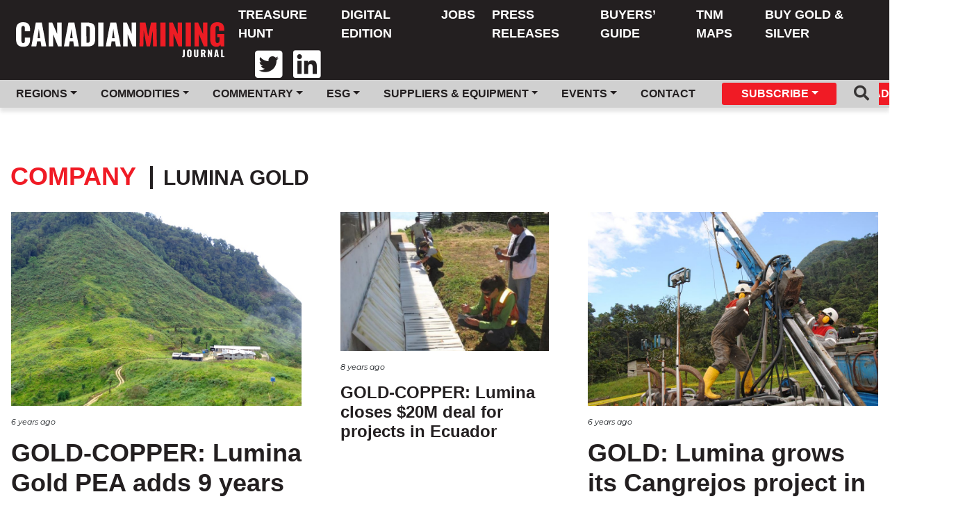

--- FILE ---
content_type: text/html; charset=UTF-8
request_url: https://www.canadianminingjournal.com/company/lumina-gold/
body_size: 9525
content:
<!DOCTYPE html>
<html lang="en-US">

<head>
	<!-- Global site tag (gtag.js) - Google Analytics -->

	<meta charset="UTF-8">
	<meta name="viewport" content="width=device-width, initial-scale=1">

	<link rel="apple-touch-icon" sizes="180x180" href="https://www.canadianminingjournal.com/wp-content/themes/canadianminingjournal/images/favicon/apple-touch-icon.png">
	<link rel="icon" type="image/png" sizes="32x32" href="https://www.canadianminingjournal.com/wp-content/themes/canadianminingjournal/images/favicon/favicon-32x32.png">
	<link rel="icon" type="image/png" sizes="16x16" href="https://www.canadianminingjournal.com/wp-content/themes/canadianminingjournal/images/favicon/favicon-16x16.png">
	<link rel="manifest" href="https://www.canadianminingjournal.com/wp-content/themes/canadianminingjournal/images/favicon/site.webmanifest">
	<link rel="mask-icon" href="https://www.canadianminingjournal.com/wp-content/themes/canadianminingjournal/images/favicon/safari-pinned-tab.svg" color="#d73509">
	<meta name="msapplication-TileColor" content="#d73509">
	<meta name="theme-color" content="#373535">

			<meta property="fb:app_id" content="843861445981796"/>
					<meta property="og:url" content="https://www.canadianminingjournal.com"/>
			<meta property="og:type" content="website"/>
			<meta property="og:title" content="Canadian Mining Journal"/>
			<meta property="og:description" content="Canada&#039;s First Mining Publication"/>
			<meta property="og:image" content="https://www.canadianminingjournal.com/wp-content/themes/canadianminingjournal/images/cmj-site-logo-white.svg"/>
	
	

	<meta name='robots' content='index, follow, max-image-preview:large, max-snippet:-1, max-video-preview:-1'/>

	<!-- This site is optimized with the Yoast SEO plugin v22.0 - https://yoast.com/wordpress/plugins/seo/ -->
	<title>Lumina Gold Archives - Canadian Mining Journal</title>
	<link rel="canonical" href="https://www.canadianminingjournal.com/company/lumina-gold/"/>
	<meta property="og:locale" content="en_US"/>
	<meta property="og:type" content="article"/>
	<meta property="og:title" content="Lumina Gold Archives - Canadian Mining Journal"/>
	<meta property="og:url" content="https://www.canadianminingjournal.com/company/lumina-gold/"/>
	<meta property="og:site_name" content="Canadian Mining Journal"/>
	<meta name="twitter:card" content="summary_large_image"/>
	<script type="application/ld+json" class="yoast-schema-graph">{"@context":"https://schema.org","@graph":[{"@type":"CollectionPage","@id":"https://www.canadianminingjournal.com/company/lumina-gold/","url":"https://www.canadianminingjournal.com/company/lumina-gold/","name":"Lumina Gold Archives - Canadian Mining Journal","isPartOf":{"@id":"https://www.gracefulbees.com/#website"},"primaryImageOfPage":{"@id":"https://www.canadianminingjournal.com/company/lumina-gold/#primaryimage"},"image":{"@id":"https://www.canadianminingjournal.com/company/lumina-gold/#primaryimage"},"thumbnailUrl":"https://www.canadianminingjournal.com/wp-content/uploads/2020/06/Lumina-Gold-Odin-camp-core-shack.jpg","breadcrumb":{"@id":"https://www.canadianminingjournal.com/company/lumina-gold/#breadcrumb"},"inLanguage":"en-US"},{"@type":"ImageObject","inLanguage":"en-US","@id":"https://www.canadianminingjournal.com/company/lumina-gold/#primaryimage","url":"https://www.canadianminingjournal.com/wp-content/uploads/2020/06/Lumina-Gold-Odin-camp-core-shack.jpg","contentUrl":"https://www.canadianminingjournal.com/wp-content/uploads/2020/06/Lumina-Gold-Odin-camp-core-shack.jpg","width":922,"height":691,"caption":"The core shack at Lumina Gold's Cangrejos project in Ecuador. Credit: Lumina Gold"},{"@type":"BreadcrumbList","@id":"https://www.canadianminingjournal.com/company/lumina-gold/#breadcrumb","itemListElement":[{"@type":"ListItem","position":1,"name":"Home","item":"https://www.gracefulbees.com/"},{"@type":"ListItem","position":2,"name":"Lumina Gold"}]},{"@type":"WebSite","@id":"https://www.gracefulbees.com/#website","url":"https://www.gracefulbees.com/","name":"Canadian Mining Journal","description":"Canada&#039;s First Mining Publication","potentialAction":[{"@type":"SearchAction","target":{"@type":"EntryPoint","urlTemplate":"https://www.gracefulbees.com/?s={search_term_string}"},"query-input":"required name=search_term_string"}],"inLanguage":"en-US"}]}</script>
	<!-- / Yoast SEO plugin. -->


<link rel='dns-prefetch' href='//cdnjs.cloudflare.com'/>
<link rel='dns-prefetch' href='//maxcdn.bootstrapcdn.com'/>
<link rel='dns-prefetch' href='//fonts.googleapis.com'/>
<link rel="alternate" type="application/rss+xml" title="Canadian Mining Journal &raquo; Lumina Gold Company Feed" href="https://www.canadianminingjournal.com/company/lumina-gold/feed/"/>
<script type="text/javascript">//<![CDATA[
window._wpemojiSettings={"baseUrl":"https:\/\/s.w.org\/images\/core\/emoji\/14.0.0\/72x72\/","ext":".png","svgUrl":"https:\/\/s.w.org\/images\/core\/emoji\/14.0.0\/svg\/","svgExt":".svg","source":{"concatemoji":"https:\/\/www.canadianminingjournal.com\/wp-includes\/js\/wp-emoji-release.min.js?ver=6.4.7"}};!function(i,n){var o,s,e;function c(e){try{var t={supportTests:e,timestamp:(new Date).valueOf()};sessionStorage.setItem(o,JSON.stringify(t))}catch(e){}}function p(e,t,n){e.clearRect(0,0,e.canvas.width,e.canvas.height),e.fillText(t,0,0);var t=new Uint32Array(e.getImageData(0,0,e.canvas.width,e.canvas.height).data),r=(e.clearRect(0,0,e.canvas.width,e.canvas.height),e.fillText(n,0,0),new Uint32Array(e.getImageData(0,0,e.canvas.width,e.canvas.height).data));return t.every(function(e,t){return e===r[t]})}function u(e,t,n){switch(t){case"flag":return n(e,"\ud83c\udff3\ufe0f\u200d\u26a7\ufe0f","\ud83c\udff3\ufe0f\u200b\u26a7\ufe0f")?!1:!n(e,"\ud83c\uddfa\ud83c\uddf3","\ud83c\uddfa\u200b\ud83c\uddf3")&&!n(e,"\ud83c\udff4\udb40\udc67\udb40\udc62\udb40\udc65\udb40\udc6e\udb40\udc67\udb40\udc7f","\ud83c\udff4\u200b\udb40\udc67\u200b\udb40\udc62\u200b\udb40\udc65\u200b\udb40\udc6e\u200b\udb40\udc67\u200b\udb40\udc7f");case"emoji":return!n(e,"\ud83e\udef1\ud83c\udffb\u200d\ud83e\udef2\ud83c\udfff","\ud83e\udef1\ud83c\udffb\u200b\ud83e\udef2\ud83c\udfff")}return!1}function f(e,t,n){var r="undefined"!=typeof WorkerGlobalScope&&self instanceof WorkerGlobalScope?new OffscreenCanvas(300,150):i.createElement("canvas"),a=r.getContext("2d",{willReadFrequently:!0}),o=(a.textBaseline="top",a.font="600 32px Arial",{});return e.forEach(function(e){o[e]=t(a,e,n)}),o}function t(e){var t=i.createElement("script");t.src=e,t.defer=!0,i.head.appendChild(t)}"undefined"!=typeof Promise&&(o="wpEmojiSettingsSupports",s=["flag","emoji"],n.supports={everything:!0,everythingExceptFlag:!0},e=new Promise(function(e){i.addEventListener("DOMContentLoaded",e,{once:!0})}),new Promise(function(t){var n=function(){try{var e=JSON.parse(sessionStorage.getItem(o));if("object"==typeof e&&"number"==typeof e.timestamp&&(new Date).valueOf()<e.timestamp+604800&&"object"==typeof e.supportTests)return e.supportTests}catch(e){}return null}();if(!n){if("undefined"!=typeof Worker&&"undefined"!=typeof OffscreenCanvas&&"undefined"!=typeof URL&&URL.createObjectURL&&"undefined"!=typeof Blob)try{var e="postMessage("+f.toString()+"("+[JSON.stringify(s),u.toString(),p.toString()].join(",")+"));",r=new Blob([e],{type:"text/javascript"}),a=new Worker(URL.createObjectURL(r),{name:"wpTestEmojiSupports"});return void(a.onmessage=function(e){c(n=e.data),a.terminate(),t(n)})}catch(e){}c(n=f(s,u,p))}t(n)}).then(function(e){for(var t in e)n.supports[t]=e[t],n.supports.everything=n.supports.everything&&n.supports[t],"flag"!==t&&(n.supports.everythingExceptFlag=n.supports.everythingExceptFlag&&n.supports[t]);n.supports.everythingExceptFlag=n.supports.everythingExceptFlag&&!n.supports.flag,n.DOMReady=!1,n.readyCallback=function(){n.DOMReady=!0}}).then(function(){return e}).then(function(){var e;n.supports.everything||(n.readyCallback(),(e=n.source||{}).concatemoji?t(e.concatemoji):e.wpemoji&&e.twemoji&&(t(e.twemoji),t(e.wpemoji)))}))}((window,document),window._wpemojiSettings);
//]]></script>
<style id='wp-emoji-styles-inline-css' type='text/css'>img.wp-smiley,img.emoji{display:inline!important;border:none!important;box-shadow:none!important;height:1em!important;width:1em!important;margin:0 .07em!important;vertical-align:-.1em!important;background:none!important;padding:0!important}</style>
<link rel='stylesheet' id='wp-block-library-css' href='https://www.canadianminingjournal.com/wp-includes/css/dist/block-library/style.min.css?ver=6.4.7' type='text/css' media='all'/>
<style id='classic-theme-styles-inline-css' type='text/css'>.wp-block-button__link{color:#fff;background-color:#32373c;border-radius:9999px;box-shadow:none;text-decoration:none;padding:calc(.667em + 2px) calc(1.333em + 2px);font-size:1.125em}.wp-block-file__button{background:#32373c;color:#fff;text-decoration:none}</style>
<style id='global-styles-inline-css' type='text/css'>body{--wp--preset--color--black:#000;--wp--preset--color--cyan-bluish-gray:#abb8c3;--wp--preset--color--white:#fff;--wp--preset--color--pale-pink:#f78da7;--wp--preset--color--vivid-red:#cf2e2e;--wp--preset--color--luminous-vivid-orange:#ff6900;--wp--preset--color--luminous-vivid-amber:#fcb900;--wp--preset--color--light-green-cyan:#7bdcb5;--wp--preset--color--vivid-green-cyan:#00d084;--wp--preset--color--pale-cyan-blue:#8ed1fc;--wp--preset--color--vivid-cyan-blue:#0693e3;--wp--preset--color--vivid-purple:#9b51e0;--wp--preset--gradient--vivid-cyan-blue-to-vivid-purple:linear-gradient(135deg,rgba(6,147,227,1) 0%,#9b51e0 100%);--wp--preset--gradient--light-green-cyan-to-vivid-green-cyan:linear-gradient(135deg,#7adcb4 0%,#00d082 100%);--wp--preset--gradient--luminous-vivid-amber-to-luminous-vivid-orange:linear-gradient(135deg,rgba(252,185,0,1) 0%,rgba(255,105,0,1) 100%);--wp--preset--gradient--luminous-vivid-orange-to-vivid-red:linear-gradient(135deg,rgba(255,105,0,1) 0%,#cf2e2e 100%);--wp--preset--gradient--very-light-gray-to-cyan-bluish-gray:linear-gradient(135deg,#eee 0%,#a9b8c3 100%);--wp--preset--gradient--cool-to-warm-spectrum:linear-gradient(135deg,#4aeadc 0%,#9778d1 20%,#cf2aba 40%,#ee2c82 60%,#fb6962 80%,#fef84c 100%);--wp--preset--gradient--blush-light-purple:linear-gradient(135deg,#ffceec 0%,#9896f0 100%);--wp--preset--gradient--blush-bordeaux:linear-gradient(135deg,#fecda5 0%,#fe2d2d 50%,#6b003e 100%);--wp--preset--gradient--luminous-dusk:linear-gradient(135deg,#ffcb70 0%,#c751c0 50%,#4158d0 100%);--wp--preset--gradient--pale-ocean:linear-gradient(135deg,#fff5cb 0%,#b6e3d4 50%,#33a7b5 100%);--wp--preset--gradient--electric-grass:linear-gradient(135deg,#caf880 0%,#71ce7e 100%);--wp--preset--gradient--midnight:linear-gradient(135deg,#020381 0%,#2874fc 100%);--wp--preset--font-size--small:13px;--wp--preset--font-size--medium:20px;--wp--preset--font-size--large:36px;--wp--preset--font-size--x-large:42px;--wp--preset--spacing--20:.44rem;--wp--preset--spacing--30:.67rem;--wp--preset--spacing--40:1rem;--wp--preset--spacing--50:1.5rem;--wp--preset--spacing--60:2.25rem;--wp--preset--spacing--70:3.38rem;--wp--preset--spacing--80:5.06rem;--wp--preset--shadow--natural:6px 6px 9px rgba(0,0,0,.2);--wp--preset--shadow--deep:12px 12px 50px rgba(0,0,0,.4);--wp--preset--shadow--sharp:6px 6px 0 rgba(0,0,0,.2);--wp--preset--shadow--outlined:6px 6px 0 -3px rgba(255,255,255,1) , 6px 6px rgba(0,0,0,1);--wp--preset--shadow--crisp:6px 6px 0 rgba(0,0,0,1)}:where(.is-layout-flex){gap:.5em}:where(.is-layout-grid){gap:.5em}body .is-layout-flow>.alignleft{float:left;margin-inline-start:0;margin-inline-end:2em}body .is-layout-flow>.alignright{float:right;margin-inline-start:2em;margin-inline-end:0}body .is-layout-flow>.aligncenter{margin-left:auto!important;margin-right:auto!important}body .is-layout-constrained>.alignleft{float:left;margin-inline-start:0;margin-inline-end:2em}body .is-layout-constrained>.alignright{float:right;margin-inline-start:2em;margin-inline-end:0}body .is-layout-constrained>.aligncenter{margin-left:auto!important;margin-right:auto!important}body .is-layout-constrained > :where(:not(.alignleft):not(.alignright):not(.alignfull)){max-width:var(--wp--style--global--content-size);margin-left:auto!important;margin-right:auto!important}body .is-layout-constrained>.alignwide{max-width:var(--wp--style--global--wide-size)}body .is-layout-flex{display:flex}body .is-layout-flex{flex-wrap:wrap;align-items:center}body .is-layout-flex>*{margin:0}body .is-layout-grid{display:grid}body .is-layout-grid>*{margin:0}:where(.wp-block-columns.is-layout-flex){gap:2em}:where(.wp-block-columns.is-layout-grid){gap:2em}:where(.wp-block-post-template.is-layout-flex){gap:1.25em}:where(.wp-block-post-template.is-layout-grid){gap:1.25em}.has-black-color{color:var(--wp--preset--color--black)!important}.has-cyan-bluish-gray-color{color:var(--wp--preset--color--cyan-bluish-gray)!important}.has-white-color{color:var(--wp--preset--color--white)!important}.has-pale-pink-color{color:var(--wp--preset--color--pale-pink)!important}.has-vivid-red-color{color:var(--wp--preset--color--vivid-red)!important}.has-luminous-vivid-orange-color{color:var(--wp--preset--color--luminous-vivid-orange)!important}.has-luminous-vivid-amber-color{color:var(--wp--preset--color--luminous-vivid-amber)!important}.has-light-green-cyan-color{color:var(--wp--preset--color--light-green-cyan)!important}.has-vivid-green-cyan-color{color:var(--wp--preset--color--vivid-green-cyan)!important}.has-pale-cyan-blue-color{color:var(--wp--preset--color--pale-cyan-blue)!important}.has-vivid-cyan-blue-color{color:var(--wp--preset--color--vivid-cyan-blue)!important}.has-vivid-purple-color{color:var(--wp--preset--color--vivid-purple)!important}.has-black-background-color{background-color:var(--wp--preset--color--black)!important}.has-cyan-bluish-gray-background-color{background-color:var(--wp--preset--color--cyan-bluish-gray)!important}.has-white-background-color{background-color:var(--wp--preset--color--white)!important}.has-pale-pink-background-color{background-color:var(--wp--preset--color--pale-pink)!important}.has-vivid-red-background-color{background-color:var(--wp--preset--color--vivid-red)!important}.has-luminous-vivid-orange-background-color{background-color:var(--wp--preset--color--luminous-vivid-orange)!important}.has-luminous-vivid-amber-background-color{background-color:var(--wp--preset--color--luminous-vivid-amber)!important}.has-light-green-cyan-background-color{background-color:var(--wp--preset--color--light-green-cyan)!important}.has-vivid-green-cyan-background-color{background-color:var(--wp--preset--color--vivid-green-cyan)!important}.has-pale-cyan-blue-background-color{background-color:var(--wp--preset--color--pale-cyan-blue)!important}.has-vivid-cyan-blue-background-color{background-color:var(--wp--preset--color--vivid-cyan-blue)!important}.has-vivid-purple-background-color{background-color:var(--wp--preset--color--vivid-purple)!important}.has-black-border-color{border-color:var(--wp--preset--color--black)!important}.has-cyan-bluish-gray-border-color{border-color:var(--wp--preset--color--cyan-bluish-gray)!important}.has-white-border-color{border-color:var(--wp--preset--color--white)!important}.has-pale-pink-border-color{border-color:var(--wp--preset--color--pale-pink)!important}.has-vivid-red-border-color{border-color:var(--wp--preset--color--vivid-red)!important}.has-luminous-vivid-orange-border-color{border-color:var(--wp--preset--color--luminous-vivid-orange)!important}.has-luminous-vivid-amber-border-color{border-color:var(--wp--preset--color--luminous-vivid-amber)!important}.has-light-green-cyan-border-color{border-color:var(--wp--preset--color--light-green-cyan)!important}.has-vivid-green-cyan-border-color{border-color:var(--wp--preset--color--vivid-green-cyan)!important}.has-pale-cyan-blue-border-color{border-color:var(--wp--preset--color--pale-cyan-blue)!important}.has-vivid-cyan-blue-border-color{border-color:var(--wp--preset--color--vivid-cyan-blue)!important}.has-vivid-purple-border-color{border-color:var(--wp--preset--color--vivid-purple)!important}.has-vivid-cyan-blue-to-vivid-purple-gradient-background{background:var(--wp--preset--gradient--vivid-cyan-blue-to-vivid-purple)!important}.has-light-green-cyan-to-vivid-green-cyan-gradient-background{background:var(--wp--preset--gradient--light-green-cyan-to-vivid-green-cyan)!important}.has-luminous-vivid-amber-to-luminous-vivid-orange-gradient-background{background:var(--wp--preset--gradient--luminous-vivid-amber-to-luminous-vivid-orange)!important}.has-luminous-vivid-orange-to-vivid-red-gradient-background{background:var(--wp--preset--gradient--luminous-vivid-orange-to-vivid-red)!important}.has-very-light-gray-to-cyan-bluish-gray-gradient-background{background:var(--wp--preset--gradient--very-light-gray-to-cyan-bluish-gray)!important}.has-cool-to-warm-spectrum-gradient-background{background:var(--wp--preset--gradient--cool-to-warm-spectrum)!important}.has-blush-light-purple-gradient-background{background:var(--wp--preset--gradient--blush-light-purple)!important}.has-blush-bordeaux-gradient-background{background:var(--wp--preset--gradient--blush-bordeaux)!important}.has-luminous-dusk-gradient-background{background:var(--wp--preset--gradient--luminous-dusk)!important}.has-pale-ocean-gradient-background{background:var(--wp--preset--gradient--pale-ocean)!important}.has-electric-grass-gradient-background{background:var(--wp--preset--gradient--electric-grass)!important}.has-midnight-gradient-background{background:var(--wp--preset--gradient--midnight)!important}.has-small-font-size{font-size:var(--wp--preset--font-size--small)!important}.has-medium-font-size{font-size:var(--wp--preset--font-size--medium)!important}.has-large-font-size{font-size:var(--wp--preset--font-size--large)!important}.has-x-large-font-size{font-size:var(--wp--preset--font-size--x-large)!important}.wp-block-navigation a:where(:not(.wp-element-button)){color:inherit}:where(.wp-block-post-template.is-layout-flex){gap:1.25em}:where(.wp-block-post-template.is-layout-grid){gap:1.25em}:where(.wp-block-columns.is-layout-flex){gap:2em}:where(.wp-block-columns.is-layout-grid){gap:2em}.wp-block-pullquote{font-size:1.5em;line-height:1.6}</style>
<link rel='stylesheet' id='zilla_slab-css' href='https://fonts.googleapis.com/css?family=Zilla+Slab%3A300%2C300i%2C400%2C400i%2C500%2C500i%2C600%2C600i%2C700%2C700i&#038;ver=6.4.7' type='text/css' media='all'/>
<link rel='stylesheet' id='montserrat-css' href='https://fonts.googleapis.com/css?family=Montserrat%3A100%2C100i%2C200%2C200i%2C300%2C300i%2C400%2C400i%2C500%2C500i%2C600%2C600i%2C700%2C700i%2C800%2C800i%2C900%2C900i&#038;ver=6.4.7' type='text/css' media='all'/>
<link rel='stylesheet' id='style-css' href='https://www.canadianminingjournal.com/wp-content/themes/canadianminingjournal/style.css?ver=6.4.7' type='text/css' media='all'/>
<link rel='stylesheet' id='bootstrap-toggle-min-css' href='https://www.canadianminingjournal.com/wp-content/themes/canadianminingjournal/lib/css/bootstrap4-toggle.min.css,qver=6.4.7.pagespeed.ce.pj9HN1RIc_.css' type='text/css' media='all'/>
<script type="text/javascript" src="https://www.canadianminingjournal.com/wp-includes/js/jquery/jquery.min.js?ver=3.7.1" id="jquery-core-js"></script>
<script type="text/javascript" src="https://www.canadianminingjournal.com/wp-includes/js/jquery/jquery-migrate.min.js?ver=3.4.1" id="jquery-migrate-js"></script>
<script type="text/javascript" src="https://www.canadianminingjournal.com/wp-content/themes/canadianminingjournal/js/header-bundle.js?ver=1" id="header_js-js"></script>
<script type="text/javascript" src="https://www.canadianminingjournal.com/wp-content/themes/canadianminingjournal/js/subscriptionflow-plans.js?ver=1.3" id="subscriptionflow-plans-js"></script>
<link rel="https://api.w.org/" href="https://www.canadianminingjournal.com/wp-json/"/><link rel="alternate" type="application/json" href="https://www.canadianminingjournal.com/wp-json/wp/v2/company/3510"/><link rel="EditURI" type="application/rsd+xml" title="RSD" href="https://www.canadianminingjournal.com/xmlrpc.php?rsd"/>
<meta name="generator" content="WordPress 6.4.7"/>
<meta name="tec-api-version" content="v1"><meta name="tec-api-origin" content="https://www.canadianminingjournal.com"><link rel="alternate" href="https://www.canadianminingjournal.com/wp-json/tribe/events/v1/"/>	<link rel="stylesheet" href="https://pro.fontawesome.com/releases/v5.7.2/css/all.css" integrity="sha384-6jHF7Z3XI3fF4XZixAuSu0gGKrXwoX/w3uFPxC56OtjChio7wtTGJWRW53Nhx6Ev" crossorigin="anonymous">
	
	<!-- Google Tag Manager -->
	<script>(function(w,d,s,l,i){w[l]=w[l]||[];w[l].push({'gtm.start':new Date().getTime(),event:'gtm.js'});var f=d.getElementsByTagName(s)[0],j=d.createElement(s),dl=l!='dataLayer'?'&l='+l:'';j.async=true;j.src='https://www.googletagmanager.com/gtm.js?id='+i+dl;f.parentNode.insertBefore(j,f);})(window,document,'script','dataLayer','GTM-NVWPHXN');</script>
	<!-- End Google Tag Manager -->

	<script>window.fbAsyncInit=function(){FB.init({appId:'843861445981796',autoLogAppEvents:true,xfbml:true,version:'v3.3'});};</script>
	<script async defer src="https://connect.facebook.net/en_US/sdk.js"></script>

	
    <script src="https://cdn01.basis.net/assets/up.js?um=1"></script>
    <script type="text/javascript">cntrUpTag.track('cntrData','94bee750e9f682f8');</script>

</head>

<body class="archive tax-company term-lumina-gold term-3510 tribe-no-js tribe-theme-canadianminingjournal">
	<!-- Google Tag Manager (noscript) -->
	<noscript><iframe src="https://www.googletagmanager.com/ns.html?id=GTM-NVWPHXN" height="0" width="0" style="display:none;visibility:hidden"></iframe></noscript>
	<!-- End Google Tag Manager (noscript) -->

				<div class="ad-butler ad-butler-header">
			        <script type="text/javascript">var rnd=window.rnd||Math.floor(Math.random()*10e6);var pid472417=window.pid472417||rnd;var plc472417=window.plc472417||0;var abkw=window.abkw||'';var absrc='https://servedbyadbutler.com/adserve/;ID=181210;size=0x0;setID=472417;type=js;sw='+screen.width+';sh='+screen.height+';spr='+window.devicePixelRatio+';kw='+abkw+';pid='+pid472417+';place='+(plc472417++)+';rnd='+rnd+';click=CLICK_MACRO_PLACEHOLDER';document.write('<scr'+'ipt src="'+absrc+'" type="text/javascript"></scr'+'ipt>');</script>
		</div>
	
	<header id="header" class="header container-fluid">
		<nav class="navbar navbar-expand-xl flex-wrap flex-lg-wrap row py-0 px-0 bg-dark">
			<div class="col-sm-12 col-xl-3">
				<div class="d-flex justify-content-between">
					<a class="navbar-brand pl-2" href="https://www.canadianminingjournal.com">
						<img class="desktop-logo" src="https://www.canadianminingjournal.com/wp-content/themes/canadianminingjournal/images/cmj-site-logo-white.svg"/>
						<img class="mobile-logo" src="https://www.canadianminingjournal.com/wp-content/themes/canadianminingjournal/images/cmj-site-logo-white.svg"/>
					</a>
					<div class="d-flex nav-btn-container">
						
						<button class="navbar-toggler" type="button" data-toggle="collapse" data-target="#navbarSupportedContent" aria-controls="navbarSupportedContent" aria-expanded="false" aria-label="Toggle navigation">
							<span class="navbar-toggler-icon"></span>
						</button>
					</div>
				</div>
			</div>
			<div class="col-sm-12 col-xl-9">
				<!--Div Hell here in order to get Bootstrap order to work for mobile -->
				<div class="flex-wrap collapse navbar-collapse flex-grow-1" id="navbarSupportedContent">
					<div class="col-md-12">
						<div class="row">
							<ul id="menu-header-menu" class="navbar-nav ml-auto main-nav"><li class=' menu-item menu-item-type-custom menu-item-object-custom'><a href="https://treasure.northernminer.com/" class="nav-link">Treasure Hunt</a></li>
<li class=' menu-item menu-item-type-post_type menu-item-object-page'><a href="https://www.canadianminingjournal.com/digital-edition/" class="nav-link">Digital Edition</a></li>
<li class=' menu-item menu-item-type-custom menu-item-object-custom'><a href="https://www.mining.com/jobs" class="nav-link">Jobs</a></li>
<li class=' menu-item menu-item-type-post_type menu-item-object-page'><a href="https://www.canadianminingjournal.com/press-releases/" class="nav-link">Press Releases</a></li>
<li class=' menu-item menu-item-type-custom menu-item-object-custom'><a href="https://buyersguide.mining.com/" class="nav-link">Buyers’ Guide</a></li>
<li class=' menu-item menu-item-type-custom menu-item-object-custom'><a href="https://northernminer.com/tnm-maps" class="nav-link">TNM Maps</a></li>
<li class=' menu-item menu-item-type-custom menu-item-object-custom'><a href="https://www.sprottmoney.ca/?acc=mining" class="nav-link">Buy Gold & Silver</a></li>
</ul>							<div class="utility-links">
                <ul class="navbar-nav ml-auto px-3">
                  <li><a target="_blank" href="https://twitter.com/Cdn_Mining_Jrnl/"><i class="nav-item px-3 fab fa-twitter-square fa-3x"></i></a></li>
                  <li><a target="_blank" href="https://www.linkedin.com/company/canadian-mining-journal/"><i class="nav-item fab fa-linkedin fa-3x"></i></a></li>
                </ul>
							</div>
						</div>
					</div>
				</div>
			</div>
			<div class="collapse navbar-collapse logout-sub-menu" id="navBarLogoutDropdown">
				<div class="col-lg-12">
					<ul class="navbar-nav mr-auto">
						<li><a class="nav-link" href="/profile">Profile</a></li>
						<li><a class="nav-link" href="https://www.canadianminingjournal.com/wp-login.php?action=logout&amp;_wpnonce=1c81e1873e" class="">Sign out</a></li>					</ul>
				</div>
			</div>
			<div class="header-sub-menu collapse navbar-collapse" id="navbarSupportedContent">
				<div class="container-fluid">
					<div class="d-block d-xl-flex justify-content-between">
						<ul id="menu-header-sub-menu" class="navbar-nav navbar-collapse col-12 col-xl-10 offset-lg-0"><li class=' menu-item menu-item-type-custom menu-item-object-custom menu-item-has-children dropdown'><a href="#" class="nav-link dropdown-toggle id=" navbarDropdown" role="button" data-toggle="dropdown" aria-haspopup="true" aria-expanded="false">Regions</a>
<ul class="dropdown-menu"/>
<li class=' menu-item menu-item-type-taxonomy menu-item-object-region'><a href="https://www.canadianminingjournal.com/region/canada/" class="nav-link">Canada</a></li>
<li class=' menu-item menu-item-type-taxonomy menu-item-object-region'><a href="https://www.canadianminingjournal.com/region/united-states/" class="nav-link">United States</a></li>
<li class=' menu-item menu-item-type-taxonomy menu-item-object-region'><a href="https://www.canadianminingjournal.com/region/australia-nz-south-pacific/" class="nav-link">Australia, NZ &amp; South Pacific</a></li>
<li class=' menu-item menu-item-type-taxonomy menu-item-object-region'><a href="https://www.canadianminingjournal.com/region/mexico-and-central-america/" class="nav-link">Mexico and Central America</a></li>
<li class=' menu-item menu-item-type-taxonomy menu-item-object-region'><a href="https://www.canadianminingjournal.com/region/north-america/" class="nav-link">North America</a></li>
</ul>
</li>
<li class=' menu-item menu-item-type-custom menu-item-object-custom menu-item-has-children dropdown'><a href="#" class="nav-link dropdown-toggle id=" navbarDropdown" role="button" data-toggle="dropdown" aria-haspopup="true" aria-expanded="false">Commodities</a>
<ul class="dropdown-menu"/>
<li class=' menu-item menu-item-type-taxonomy menu-item-object-commodity'><a href="https://www.canadianminingjournal.com/commodity/gold/" class="nav-link">Gold</a></li>
<li class=' menu-item menu-item-type-taxonomy menu-item-object-commodity'><a href="https://www.canadianminingjournal.com/commodity/copper/" class="nav-link">Copper</a></li>
<li class=' menu-item menu-item-type-taxonomy menu-item-object-commodity'><a href="https://www.canadianminingjournal.com/commodity/diamonds/" class="nav-link">Diamonds</a></li>
<li class=' menu-item menu-item-type-taxonomy menu-item-object-commodity'><a href="https://www.canadianminingjournal.com/commodity/silver/" class="nav-link">Silver</a></li>
<li class=' menu-item menu-item-type-taxonomy menu-item-object-commodity'><a href="https://www.canadianminingjournal.com/commodity/zinc-and-lead/" class="nav-link">Zinc and Lead</a></li>
<li class=' menu-item menu-item-type-taxonomy menu-item-object-commodity'><a href="https://www.canadianminingjournal.com/commodity/nickel/" class="nav-link">Nickel</a></li>
<li class=' menu-item menu-item-type-taxonomy menu-item-object-commodity'><a href="https://www.canadianminingjournal.com/commodity/uranium/" class="nav-link">Uranium</a></li>
<li class=' menu-item menu-item-type-taxonomy menu-item-object-commodity'><a href="https://www.canadianminingjournal.com/commodity/iron-ore/" class="nav-link">Iron Ore</a></li>
</ul>
</li>
<li class=' menu-item menu-item-type-custom menu-item-object-custom menu-item-has-children dropdown'><a href="#" class="nav-link dropdown-toggle id=" navbarDropdown" role="button" data-toggle="dropdown" aria-haspopup="true" aria-expanded="false">Commentary</a>
<ul class="dropdown-menu"/>
<li class=' menu-item menu-item-type-taxonomy menu-item-object-commentary'><a href="https://www.canadianminingjournal.com/commentary/commentary/" class="nav-link">Commentary</a></li>
<li class=' menu-item menu-item-type-taxonomy menu-item-object-commentary'><a href="https://www.canadianminingjournal.com/commentary/editorial/" class="nav-link">Editorial</a></li>
</ul>
</li>
<li class=' menu-item menu-item-type-custom menu-item-object-custom menu-item-has-children dropdown'><a href="#" class="nav-link dropdown-toggle id=" navbarDropdown" role="button" data-toggle="dropdown" aria-haspopup="true" aria-expanded="false">ESG</a>
<ul class="dropdown-menu"/>
<li class=' menu-item menu-item-type-taxonomy menu-item-object-esg'><a href="https://www.canadianminingjournal.com/esg/indigenous-issues/" class="nav-link">Indigenous Issues</a></li>
<li class=' menu-item menu-item-type-taxonomy menu-item-object-esg'><a href="https://www.canadianminingjournal.com/esg/sustainability/" class="nav-link">Sustainability</a></li>
<li class=' menu-item menu-item-type-taxonomy menu-item-object-esg'><a href="https://www.canadianminingjournal.com/esg/environment/" class="nav-link">Environment</a></li>
</ul>
</li>
<li class=' menu-item menu-item-type-custom menu-item-object-custom menu-item-has-children dropdown'><a href="#" class="nav-link dropdown-toggle id=" navbarDropdown" role="button" data-toggle="dropdown" aria-haspopup="true" aria-expanded="false">Suppliers & Equipment</a>
<ul class="dropdown-menu"/>
<li class=' menu-item menu-item-type-taxonomy menu-item-object-suppliers-and-equipment'><a href="https://www.canadianminingjournal.com/suppliers-and-equipment/machinery-and-equipment/" class="nav-link">Machinery and Equipment</a></li>
<li class=' menu-item menu-item-type-taxonomy menu-item-object-suppliers-and-equipment'><a href="https://www.canadianminingjournal.com/suppliers-and-equipment/machinery-and-equipment-maintenance/" class="nav-link">Machinery and Equipment Maintenance</a></li>
<li class=' menu-item menu-item-type-taxonomy menu-item-object-suppliers-and-equipment'><a href="https://www.canadianminingjournal.com/suppliers-and-equipment/technology-innovation/" class="nav-link">Technology &amp; innovation</a></li>
</ul>
</li>
<li class=' menu-item menu-item-type-custom menu-item-object-custom menu-item-has-children dropdown'><a href="/events/" class="nav-link dropdown-toggle id=" navbarDropdown" role="button" data-toggle="dropdown" aria-haspopup="true" aria-expanded="false">Events</a>
<ul class="dropdown-menu"/>
<li class=' menu-item menu-item-type-custom menu-item-object-custom'><a href="/events/industry/add" class="nav-link">Submit an Event</a></li>
<li class=' menu-item menu-item-type-custom menu-item-object-custom'><a href="/events/" class="nav-link">Upcoming Events</a></li>
<li class=' menu-item menu-item-type-custom menu-item-object-custom'><a href="https://events.northernminer.com/canadian-mining-symposium/" class="nav-link">Canadian Mining Symposium | October 12 + 13, 2023 | London, UK</a></li>
<li class=' menu-item menu-item-type-custom menu-item-object-custom'><a href="https://events.northernminer.com/superior-glove-webinar/" class="nav-link">Superior Glove Webinar | August 15, 2023</a></li>
</ul>
</li>
<li class=' menu-item menu-item-type-custom menu-item-object-custom'><a href="/contact/" class="nav-link">Contact</a></li>
<li class='btn btn-primary btn-xs btn-padded menu-item menu-item-type-custom menu-item-object-custom menu-item-has-children dropdown'><a href="#" class="nav-link dropdown-toggle id=" navbarDropdown" role="button" data-toggle="dropdown" aria-haspopup="true" aria-expanded="false">Subscribe</a>
<ul class="dropdown-menu"/>
<li class=' menu-item menu-item-type-post_type menu-item-object-page'><a href="https://www.canadianminingjournal.com/subscribe-2/" class="nav-link">Magazine</a></li>
<li class=' menu-item menu-item-type-custom menu-item-object-custom'><a href="https://www3.canadianminingjournal.com/cmj-newsletter-subscribe" class="nav-link">Newsletter</a></li>
</ul>
</li>
<li class='btn btn-primary btn-xs btn-padded menu-item menu-item-type-custom menu-item-object-custom'><a href="https://mediakit.northernminer.com/canadian-mining-journal/" class="nav-link">Advertise</a></li>
</ul>						<ul class="navbar-nav">
							<li>
								<form role="search" method="get" id="searchform" class="form-inline searchbar my-2 my-xl-0" action="https://www.canadianminingjournal.com">
									<input type="search" placeholder="Search" name="s" class="searchbar-input border-bottom border-left" onkeyup="buttonUp(this);" required>
									<button class="searchbar-icon" type="submit"><i class="fa fa-search" aria-hidden="true"></i></button>
								</form>
							</li>
							<li>
															</li>
						</ul>
					</div>
				</div>
			</div>
		</nav>
	</header>
<div class="container">
	<div class="ad-block-big my-4 d-none d-sm-flex justify-content-center">
		        <script type="text/javascript">var rnd=window.rnd||Math.floor(Math.random()*10e6);var pid479491=window.pid479491||rnd;var plc479491=window.plc479491||0;var abkw=window.abkw||'';var absrc='https://servedbyadbutler.com/adserve/;ID=181210;size=0x0;setID=479491;type=js;sw='+screen.width+';sh='+screen.height+';spr='+window.devicePixelRatio+';kw='+abkw+';pid='+pid479491+';place='+(plc479491++)+';rnd='+rnd+';click=CLICK_MACRO_PLACEHOLDER';document.write('<scr'+'ipt src="'+absrc+'" type="text/javascript"></scr'+'ipt>');</script>
	</div>
	<div class="site-content mt-5">
		<div class="main-column grid ">
								<div class='top-stories-section pb-4'>
    					<div class="top-stories-title taxonomy-title my-4">
        					<div class="secondary-heading">
								Company<div class="taxonomy-term"><span class="division-bar"></span><span>Lumina Gold</div> 
							</div>
						</div>
						    <div class="row px-2">
        <div class="order-lg-1 order-sm-1 col-lg col-sm-12 pl-2 pr-5"><article class="pb-5 highlight-post"><a href="https://www.canadianminingjournal.com/news/gold-copper-lumina-gold-adds-9-years-to-cangrejos-mine-life/"><div class='featured-pic-container ratio-3-2 mb-2'><div class='img-content'><img src=https://www.canadianminingjournal.com/wp-content/uploads/2020/06/Lumina-Gold-Odin-camp-core-shack.jpg /></a></div></div><div class='post-meta'>6 years ago</div><h1><a href='https://www.canadianminingjournal.com/news/gold-copper-lumina-gold-adds-9-years-to-cangrejos-mine-life/'/>GOLD-COPPER: Lumina Gold PEA adds 9 years to Cangrejos mine life</a></h1><div class='post-excerpt'><p>VANCOUVER – An updated preliminary economic assessment (PEA) for Lumina Gold&#8216;s Cangrejos gold-copper project in southern Ecuador has added nine years to [&hellip;]</p></div></article></div><div class="order-lg-12 order-sm-1 col-lg col-sm-12 pr-2 pl-5"><article class="pb-5 highlight-post"><a href="https://www.canadianminingjournal.com/news/gold-lumina-grows-its-cangrejos-project-in-ecuador/"><div class='featured-pic-container ratio-3-2 mb-2'><div class='img-content'><img src=https://www.canadianminingjournal.com/wp-content/uploads/2019/11/Lumina-Gold-drilling-1024x685.jpg /></a></div></div><div class='post-meta'>6 years ago</div><h1><a href='https://www.canadianminingjournal.com/news/gold-lumina-grows-its-cangrejos-project-in-ecuador/'/>GOLD: Lumina grows its Cangrejos project in Ecuador</a></h1><div class='post-excerpt'><p>ECUADOR – Lumina Gold&#8217;s Cangrejos porphyry gold-copper project in Ecuador is growing, thanks to a 40,000-metre drill program that has upgraded and [&hellip;]</p></div></article></div><div class="order-lg-2 order-sm-12 px-2 col-lg-3 px-2"><article class="pb-5 "><a href="https://www.canadianminingjournal.com/news/gold-copper-lumina-closes-20m-deal-projects-ecuador/"><div class='featured-pic-container ratio-3-2 mb-2'><div class='img-content'><img src=https://www.canadianminingjournal.com/wp-content/uploads/2017/11/Lumina-Cangrejos-core-730x1024.jpg /></a></div></div><div class='post-meta'>8 years ago</div><h3><a href='https://www.canadianminingjournal.com/news/gold-copper-lumina-closes-20m-deal-projects-ecuador/'/>GOLD-COPPER: Lumina closes $20M deal for projects in Ecuador</a></h3></article>    </div>					</div>
						</div>
	</div>
</div>

<div class="container">
	<div class='archive-stories-section pb-4 px-2'>
    <div class="row">
            </div>
</div></div>

<footer class="footer mt-3">
	<div class="container-fluid footer-newsletter p-2">
		<div class="container py-2">
			<div class="row justify-content-between">
				<div class="col-sm-5">
					<img class="cmj-logo" src="https://www.canadianminingjournal.com/wp-content/themes/canadianminingjournal/images/cmj-site-logo-white.svg"/>
				</div>
				<div class="col-sm-2 offset-sm-5">
					<a href="https://www3.canadianminingjournal.com/cmj-newsletter-subscribe" class="btn btn-primary btn-block rounded">Subscribe</a>
					<!-- Note: The following pardot url: https://go.pardot.com/l/398282/2021-03-22/z675pq could also be used for the subscribe button. -->
				</div>
			</div>
		</div>
	</div>
	<div class="container-fluid footer-nav pt-5 pb-3">
		<div class="container">				
			<div class="row">
				<div class="col-sm-12 col-md-4 col-xl-3 text-center mb-5 latest-edition">
								<div class="textwidget"><a href="/digital-edition/"><img src="/wp-content/uploads/2025/12/COVER-CMJ-December-January-2025-26.jpg" alt="Digital Edition" width="240px" style="margin-right:10px;margin-top: 20px;"/></a></div>
						</div>
				<div class="col-sm-12 col-md-8 col-xl-9">
					<div class="container">	
						<div class="row">
							<div class="col-sm-12 col-md-6 col-xl-4 mb-5">
								<h2>Editions</h2>
								<ul id="menu-footer-menu-1" class="nav flex-column"><li class=' menu-item menu-item-type-post_type menu-item-object-page'><a href="https://www.canadianminingjournal.com/subscribe-2/" class="nav-link">Subscribe</a></li>
<li class=' menu-item menu-item-type-post_type menu-item-object-page'><a href="https://www.canadianminingjournal.com/digital-edition/" class="nav-link">Digital Editions</a></li>
</ul>							</div>
							<div class="col-sm-12 col-md-6 col-xl-4 mb-5">
								<h2>About</h2>
								<ul id="menu-footer-menu-2" class="nav flex-column"><li class=' menu-item menu-item-type-custom menu-item-object-custom'><a href="https://mediakit.northernminer.com/canadian-mining-journal/" class="nav-link">Media Kit</a></li>
<li class=' menu-item menu-item-type-post_type menu-item-object-page'><a href="https://www.canadianminingjournal.com/contact/" class="nav-link">Contact Us</a></li>
<li class=' menu-item menu-item-type-custom menu-item-object-custom'><a href="https://www.northernminer.com/terms-conditions/" class="nav-link">Policies and Terms</a></li>
</ul>							</div>
							<div class="col-sm-12 col-md-6 col-xl-4 mb-5">
								<h2>
									<img class="rig-logo" src="https://www.canadianminingjournal.com/wp-content/themes/canadianminingjournal/images/TNMG-Logo-Tag-Invert.webp" alt="The Northern Miner Group">
									<!--img class="rig-logo" src="/images/rig-logo-tag-white.svg" /-->
								</h2>
								<ul id="menu-footer-menu-3" class="nav flex-column"><li class=' menu-item menu-item-type-custom menu-item-object-custom'><a href="https://www.northernminer.com" class="nav-link">TheNorthernMiner</a></li>
<li class=' menu-item menu-item-type-custom menu-item-object-custom'><a href="https://www.mining.com/" class="nav-link">Mining.com</a></li>
</ul>							</div>
						</div>
					</div>
				</div>
			</div>	
		</div>	
		<div class="container">
			<div class="row">
				<div class="company-description col-lg-5 offset-lg-2 pr-lg-5">
					<p>Canadian Mining Journal provides information on new Canadian mining and exploration trends, technologies, mining operations, corporate developments and industry events.</p>
				</div>
				<div class="funded-by col-lg-4 offset-lg-1">
					<img alt="Funded by the Government of Canada" src="https://www.canadianminingjournal.com/wp-content/themes/canadianminingjournal/images/funded-by-the-government-of-canada-logo.png"/>
				</div>
			</div>
		</div>		
	</div>
	
	<div class="container-fluid footer-copyright py-2 px-5">
		<div class="container">
			<div class="row">
				&copy; 2026 The Northern Miner Group, All Rights Reserved
			</div>
		</div>
	</div>		
</footer>

		<script>(function(body){'use strict';body.className=body.className.replace(/\btribe-no-js\b/,'tribe-js');})(document.body);</script>
		<script>//<![CDATA[
var tribe_l10n_datatables={"aria":{"sort_ascending":": activate to sort column ascending","sort_descending":": activate to sort column descending"},"length_menu":"Show _MENU_ entries","empty_table":"No data available in table","info":"Showing _START_ to _END_ of _TOTAL_ entries","info_empty":"Showing 0 to 0 of 0 entries","info_filtered":"(filtered from _MAX_ total entries)","zero_records":"No matching records found","search":"Search:","all_selected_text":"All items on this page were selected. ","select_all_link":"Select all pages","clear_selection":"Clear Selection.","pagination":{"all":"All","next":"Next","previous":"Previous"},"select":{"rows":{"0":"","_":": Selected %d rows","1":": Selected 1 row"}},"datepicker":{"dayNames":["Sunday","Monday","Tuesday","Wednesday","Thursday","Friday","Saturday"],"dayNamesShort":["Sun","Mon","Tue","Wed","Thu","Fri","Sat"],"dayNamesMin":["S","M","T","W","T","F","S"],"monthNames":["January","February","March","April","May","June","July","August","September","October","November","December"],"monthNamesShort":["January","February","March","April","May","June","July","August","September","October","November","December"],"monthNamesMin":["Jan","Feb","Mar","Apr","May","Jun","Jul","Aug","Sep","Oct","Nov","Dec"],"nextText":"Next","prevText":"Prev","currentText":"Today","closeText":"Done","today":"Today","clear":"Clear"}};
//]]></script><script type="text/javascript" src="https://www.canadianminingjournal.com/wp-content/mu-plugins/mdc-ad-butler/public/js/ad-butler.js?ver=1.0.0" id="ad-butler-js"></script>
<script type="text/javascript" src="https://cdnjs.cloudflare.com/ajax/libs/popper.js/1.14.7/umd/popper.min.js?ver=1" id="popperjs-js"></script>
<script type="text/javascript" src="https://maxcdn.bootstrapcdn.com/bootstrap/4.3.1/js/bootstrap.min.js?ver=1" id="bootstrap-js"></script>
<script type="text/javascript" src="https://www.canadianminingjournal.com/wp-content/themes/canadianminingjournal/lib/js/bootstrap4-toggle.min.js?ver=1" id="bootstrap-toggle-js"></script>
<script type="text/javascript" src="https://www.canadianminingjournal.com/wp-content/themes/canadianminingjournal/js/footer-bundle.js?ver=1" id="footer_js-js"></script>
<script>$(document).ready(function(){window.adBlockRunning=function(){return(getComputedStyle(document.getElementById("detect-ad-block"))["display"]=="none")?true:false;}()
if(window.adBlockRunning){dataLayer.push({'event':'ad_block','adBlockLabel':'Ad Block'});}});</script>
</body>
</html>
